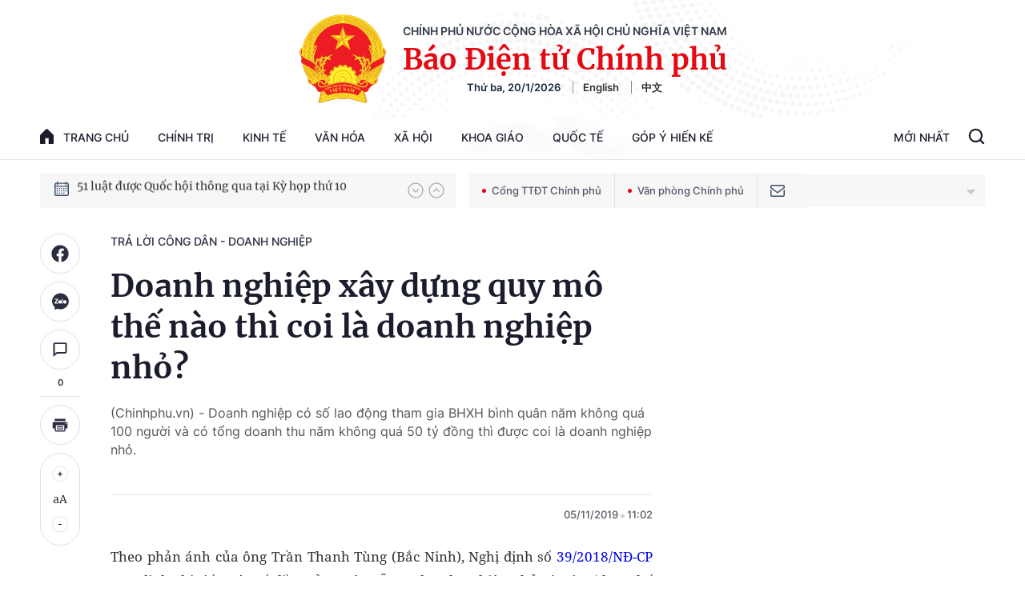

--- FILE ---
content_type: text/html; charset=utf-8
request_url: https://baochinhphu.vn/ajax/detail-bottom-box-102301.htm
body_size: 2070
content:

<div class="boxsamecate">
    
    <div class="detail__category">
        <div class="layout__title-page-bor">
            <span class="title-link">Bài viết cùng chuyên mục</span>
        </div>
        <div class="detail__category-content">
            <div class="box-stream" data-layout="1" data-key="keycd">
                    <div class="box-stream-item" data-id="102260116163841964">
                        <a class="box-stream-link-with-avatar" href="/dat-tang-them-do-lan-chiem-xu-phat-truoc-khi-xem-xet-cap-so-102260116163841964.htm" title="&#x110;&#x1EA5;t t&#x103;ng th&#xEA;m do l&#x1EA5;n chi&#x1EBF;m, x&#x1EED; ph&#x1EA1;t tr&#x1B0;&#x1EDB;c khi xem x&#xE9;t c&#x1EA5;p s&#x1ED5;" data-id="102260116163841964">
                            <img data-type="avatar" src="https://bcp.cdnchinhphu.vn/zoom/299_156/334894974524682240/2026/1/16/hvt-1768556179827689049829-0-0-424-678-crop-1768556182340482771001.jpg" alt="&#x110;&#x1EA5;t t&#x103;ng th&#xEA;m do l&#x1EA5;n chi&#x1EBF;m, x&#x1EED; ph&#x1EA1;t tr&#x1B0;&#x1EDB;c khi xem x&#xE9;t c&#x1EA5;p s&#x1ED5;" width="260" height="156" data-width="260" data-height="156" class="box-stream-avatar">
                        </a>
                        <div class="box-stream-content">
                            <div>
                                <a data-type="title" data-linktype="newsdetail" data-id="102260116163841964" class="box-stream-link-title" data-newstype="0" href="/dat-tang-them-do-lan-chiem-xu-phat-truoc-khi-xem-xet-cap-so-102260116163841964.htm" title="&#x110;&#x1EA5;t t&#x103;ng th&#xEA;m do l&#x1EA5;n chi&#x1EBF;m, x&#x1EED; ph&#x1EA1;t tr&#x1B0;&#x1EDB;c khi xem x&#xE9;t c&#x1EA5;p s&#x1ED5;">&#x110;&#x1EA5;t t&#x103;ng th&#xEA;m do l&#x1EA5;n chi&#x1EBF;m, x&#x1EED; ph&#x1EA1;t tr&#x1B0;&#x1EDB;c khi xem x&#xE9;t c&#x1EA5;p s&#x1ED5;</a>
                            </div>
                        </div>
                    </div>
                    <div class="box-stream-item" data-id="102260116164041113">
                        <a class="box-stream-link-with-avatar" href="/ho-kinh-doanh-xuat-hoa-don-thang-12-2025-the-nao-102260116164041113.htm" title="H&#x1ED9; kinh doanh xu&#x1EA5;t h&#xF3;a &#x111;&#x1A1;n th&#xE1;ng 12/2025 th&#x1EBF; n&#xE0;o?" data-id="102260116164041113">
                            <img data-type="avatar" src="https://bcp.cdnchinhphu.vn/zoom/299_156/334894974524682240/2026/1/19/hoadondientu-17688099562122027724999-0-0-500-800-crop-17688099589751443627180.png" alt="H&#x1ED9; kinh doanh xu&#x1EA5;t h&#xF3;a &#x111;&#x1A1;n th&#xE1;ng 12/2025 th&#x1EBF; n&#xE0;o?" width="260" height="156" data-width="260" data-height="156" class="box-stream-avatar">
                        </a>
                        <div class="box-stream-content">
                            <div>
                                <a data-type="title" data-linktype="newsdetail" data-id="102260116164041113" class="box-stream-link-title" data-newstype="0" href="/ho-kinh-doanh-xuat-hoa-don-thang-12-2025-the-nao-102260116164041113.htm" title="H&#x1ED9; kinh doanh xu&#x1EA5;t h&#xF3;a &#x111;&#x1A1;n th&#xE1;ng 12/2025 th&#x1EBF; n&#xE0;o?">H&#x1ED9; kinh doanh xu&#x1EA5;t h&#xF3;a &#x111;&#x1A1;n th&#xE1;ng 12/2025 th&#x1EBF; n&#xE0;o?</a>
                            </div>
                        </div>
                    </div>
                    <div class="box-stream-item" data-id="102260116114609085">
                        <a class="box-stream-link-with-avatar" href="/vien-chuc-chap-hanh-an-treo-co-duoc-danh-gia-xep-loai-cuoi-nam-102260116114609085.htm" title="Vi&#xEA;n ch&#x1EE9;c ch&#x1EA5;p h&#xE0;nh &#xE1;n treo c&#xF3; &#x111;&#x1B0;&#x1EE3;c &#x111;&#xE1;nh gi&#xE1;, x&#x1EBF;p lo&#x1EA1;i cu&#x1ED1;i n&#x103;m?" data-id="102260116114609085">
                            <img data-type="avatar" src="https://bcp.cdnchinhphu.vn/zoom/299_156/334894974524682240/2026/1/16/vienchuc-17685387171531026235321-28-0-541-820-crop-17685387197061991084724.jpg" alt="Vi&#xEA;n ch&#x1EE9;c ch&#x1EA5;p h&#xE0;nh &#xE1;n treo c&#xF3; &#x111;&#x1B0;&#x1EE3;c &#x111;&#xE1;nh gi&#xE1;, x&#x1EBF;p lo&#x1EA1;i cu&#x1ED1;i n&#x103;m?" width="260" height="156" data-width="260" data-height="156" class="box-stream-avatar">
                        </a>
                        <div class="box-stream-content">
                            <div>
                                <a data-type="title" data-linktype="newsdetail" data-id="102260116114609085" class="box-stream-link-title" data-newstype="0" href="/vien-chuc-chap-hanh-an-treo-co-duoc-danh-gia-xep-loai-cuoi-nam-102260116114609085.htm" title="Vi&#xEA;n ch&#x1EE9;c ch&#x1EA5;p h&#xE0;nh &#xE1;n treo c&#xF3; &#x111;&#x1B0;&#x1EE3;c &#x111;&#xE1;nh gi&#xE1;, x&#x1EBF;p lo&#x1EA1;i cu&#x1ED1;i n&#x103;m?">Vi&#xEA;n ch&#x1EE9;c ch&#x1EA5;p h&#xE0;nh &#xE1;n treo c&#xF3; &#x111;&#x1B0;&#x1EE3;c &#x111;&#xE1;nh gi&#xE1;, x&#x1EBF;p lo&#x1EA1;i cu&#x1ED1;i n&#x103;m?</a>
                            </div>
                        </div>
                    </div>
                    <div class="box-stream-item" data-id="102260116155938471">
                        <a class="box-stream-link-with-avatar" href="/phai-tach-thua-khi-chuyen-muc-dich-su-dung-mot-phan-dat-102260116155938471.htm" title="Ph&#x1EA3;i t&#xE1;ch th&#x1EED;a khi chuy&#x1EC3;n m&#x1EE5;c &#x111;&#xED;ch s&#x1EED; d&#x1EE5;ng m&#x1ED9;t ph&#x1EA7;n &#x111;&#x1EA5;t" data-id="102260116155938471">
                            <img data-type="avatar" src="https://bcp.cdnchinhphu.vn/zoom/299_156/334894974524682240/2026/1/16/tuankhang-17685538731252119633492-0-35-360-611-crop-1768553876119194802658.jpeg" alt="Ph&#x1EA3;i t&#xE1;ch th&#x1EED;a khi chuy&#x1EC3;n m&#x1EE5;c &#x111;&#xED;ch s&#x1EED; d&#x1EE5;ng m&#x1ED9;t ph&#x1EA7;n &#x111;&#x1EA5;t" width="260" height="156" data-width="260" data-height="156" class="box-stream-avatar">
                        </a>
                        <div class="box-stream-content">
                            <div>
                                <a data-type="title" data-linktype="newsdetail" data-id="102260116155938471" class="box-stream-link-title" data-newstype="0" href="/phai-tach-thua-khi-chuyen-muc-dich-su-dung-mot-phan-dat-102260116155938471.htm" title="Ph&#x1EA3;i t&#xE1;ch th&#x1EED;a khi chuy&#x1EC3;n m&#x1EE5;c &#x111;&#xED;ch s&#x1EED; d&#x1EE5;ng m&#x1ED9;t ph&#x1EA7;n &#x111;&#x1EA5;t">Ph&#x1EA3;i t&#xE1;ch th&#x1EED;a khi chuy&#x1EC3;n m&#x1EE5;c &#x111;&#xED;ch s&#x1EED; d&#x1EE5;ng m&#x1ED9;t ph&#x1EA7;n &#x111;&#x1EA5;t</a>
                            </div>
                        </div>
                    </div>
                    <div class="box-stream-item" data-id="102260116160121823">
                        <a class="box-stream-link-with-avatar" href="/tinh-tien-su-dung-dat-dien-tich-con-lai-sau-khi-xac-dinh-dat-o-102260116160121823.htm" title="T&#xED;nh ti&#x1EC1;n s&#x1EED; d&#x1EE5;ng &#x111;&#x1EA5;t di&#x1EC7;n t&#xED;ch c&#xF2;n l&#x1EA1;i sau khi x&#xE1;c &#x111;&#x1ECB;nh &#x111;&#x1EA5;t &#x1EDF;" data-id="102260116160121823">
                            <img data-type="avatar" src="https://bcp.cdnchinhphu.vn/zoom/299_156/334894974524682240/2026/1/16/02203217-1751772909774715635306-17623091778091898814921-0-0-315-504-crop-1762309182321150694986-17685538678481971334827-0-0-138-220-crop-17685538699341310022114.jpg" alt="T&#xED;nh ti&#x1EC1;n s&#x1EED; d&#x1EE5;ng &#x111;&#x1EA5;t di&#x1EC7;n t&#xED;ch c&#xF2;n l&#x1EA1;i sau khi x&#xE1;c &#x111;&#x1ECB;nh &#x111;&#x1EA5;t &#x1EDF;" width="260" height="156" data-width="260" data-height="156" class="box-stream-avatar">
                        </a>
                        <div class="box-stream-content">
                            <div>
                                <a data-type="title" data-linktype="newsdetail" data-id="102260116160121823" class="box-stream-link-title" data-newstype="0" href="/tinh-tien-su-dung-dat-dien-tich-con-lai-sau-khi-xac-dinh-dat-o-102260116160121823.htm" title="T&#xED;nh ti&#x1EC1;n s&#x1EED; d&#x1EE5;ng &#x111;&#x1EA5;t di&#x1EC7;n t&#xED;ch c&#xF2;n l&#x1EA1;i sau khi x&#xE1;c &#x111;&#x1ECB;nh &#x111;&#x1EA5;t &#x1EDF;">T&#xED;nh ti&#x1EC1;n s&#x1EED; d&#x1EE5;ng &#x111;&#x1EA5;t di&#x1EC7;n t&#xED;ch c&#xF2;n l&#x1EA1;i sau khi x&#xE1;c &#x111;&#x1ECB;nh &#x111;&#x1EA5;t &#x1EDF;</a>
                            </div>
                        </div>
                    </div>
                    <div class="box-stream-item" data-id="102260116112445398">
                        <a class="box-stream-link-with-avatar" href="/tham-quyen-sap-xep-vi-tri-viec-lam-tai-ubnd-xa-102260116112445398.htm" title="Th&#x1EA9;m quy&#x1EC1;n s&#x1EAF;p x&#x1EBF;p v&#x1ECB; tr&#xED; vi&#x1EC7;c l&#xE0;m t&#x1EA1;i UBND x&#xE3;" data-id="102260116112445398">
                            <img data-type="avatar" src="https://bcp.cdnchinhphu.vn/zoom/299_156/334894974524682240/2026/1/16/congchuc-17685373812591512446879-0-25-321-539-crop-17685373847661329554980.png" alt="Th&#x1EA9;m quy&#x1EC1;n s&#x1EAF;p x&#x1EBF;p v&#x1ECB; tr&#xED; vi&#x1EC7;c l&#xE0;m t&#x1EA1;i UBND x&#xE3;" width="260" height="156" data-width="260" data-height="156" class="box-stream-avatar">
                        </a>
                        <div class="box-stream-content">
                            <div>
                                <a data-type="title" data-linktype="newsdetail" data-id="102260116112445398" class="box-stream-link-title" data-newstype="0" href="/tham-quyen-sap-xep-vi-tri-viec-lam-tai-ubnd-xa-102260116112445398.htm" title="Th&#x1EA9;m quy&#x1EC1;n s&#x1EAF;p x&#x1EBF;p v&#x1ECB; tr&#xED; vi&#x1EC7;c l&#xE0;m t&#x1EA1;i UBND x&#xE3;">Th&#x1EA9;m quy&#x1EC1;n s&#x1EAF;p x&#x1EBF;p v&#x1ECB; tr&#xED; vi&#x1EC7;c l&#xE0;m t&#x1EA1;i UBND x&#xE3;</a>
                            </div>
                        </div>
                    </div>
            </div>
        </div>
    </div>

</div>
<div class="detail__category">
    <div class="layout__title-page-bor">
        <span class="title-link">Đọc thêm</span>
    </div>
    <div class="detail__category-content">
        <div class="box-stream timeline" data-layout="2" data-key="keycd">
            <div class="box-stream-middle timeline_list" id="append">
            </div>
            <div class="layout__loading_item">
                <div class="box-stream-link-with-avatar news-image-load loading__animation ">
                </div>
                <div class="box-stream-content">
                    <p class="box-stream-link-title news-title-load loading__animation"></p>
                    <p class="box-stream-sapo news-sapo-load loading__animation"></p>
                </div>
            </div>
            <div class="loadmore list__viewmore">
                <a href="javascript:;" title="Xem thêm" class="btn">
                    HIỂN THỊ THÊM BÀI
                </a>
            </div>
            <input type="hidden" name="case" id="case" value="list" />
        </div>
    </div>
</div>
<script nonce="sclotusinnline" type="text/javascript">
    (runinit = window.runinit || []).push(function () {
        $(document).ready(function () {
            var excluId = [];
            if ($('.boxsamecate .box-stream[data-layout="1"] .box-stream-item').length > 0) {
                $('.boxsamecate .box-stream[data-layout="1"] .box-stream-item').each(function () {
                    excluId.push($(this).attr('data-id'));
                });
            }
            timeline.pageIndex = 1;
            timeline.handleIds = excluId;
            timeline.zId = parseInt($('#hdZoneId').val());
            timeline.url = '/timelinelist/{0}/{1}.htm?pagedetail=1'
            timeline.init();
        });
    });
</script><!--u: 1/20/2026 8:02:08 AM-->